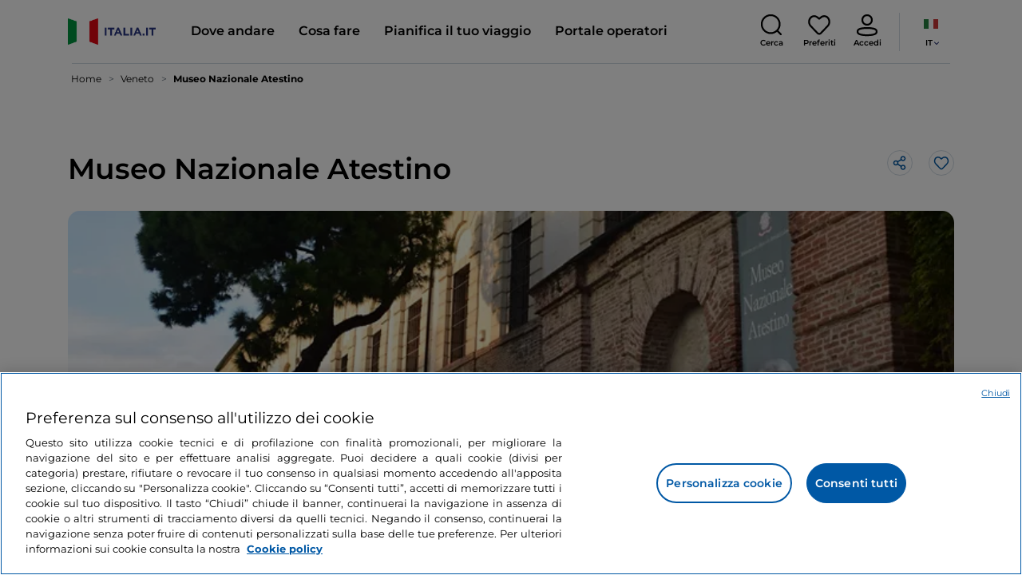

--- FILE ---
content_type: text/css;charset=utf-8
request_url: https://www.italia.it/etc.clientlibs/tdh/components/editorials/anchor-text/clientlib.lc-e4f7c893271a3be6179138eb86fd3aad-lc.min.css
body_size: 202
content:
.anchor-text__container.scrollable-left .scroll-left,.anchor-text__container.scrollable-right .scroll-right{display:flex}
.anchor-text__container.scrollable-left .anchor-text__scroller::before,.anchor-text__container.scrollable-right .anchor-text__scroller::after{display:block}
.anchor-text__container.scrollable-left .anchor-text__scroller{margin-left:40px}
.anchor-text__container.scrollable-right .anchor-text__scroller{margin-right:40px}
.anchor-text__container .scroll-left,.anchor-text__container .scroll-right{height:40px;width:40px;display:none;justify-content:center;align-items:center;position:absolute;top:50%;margin-top:-20px;cursor:pointer}
.anchor-text__container .scroll-left{left:0}
.anchor-text__container .scroll-right{right:0}
.anchor-text__container{height:80px;border-top:1px solid var(--neutral-1);border-bottom:1px solid var(--neutral-1);position:sticky;top:0;background-color:#fff;z-index:2}
.anchor-text__component-margin{padding-top:80px;margin-top:-80px}
.anchor-text__scroller::before{content:"";display:none;position:absolute;left:40px;top:0;bottom:0;transform:scaleX(-1);background:linear-gradient(270deg,#fff 0,rgba(255,255,255,0) 100%);width:15%}
.anchor-text__scroller::after{content:"";display:none;position:absolute;right:40px;top:0;bottom:0;background:white;background:linear-gradient(90deg,rgba(255,255,255,0) 0,white 100%);width:15%}
.anchor-text__scroller{height:80px;display:flex;flex-direction:row;align-items:center;overflow:hidden;padding-right:80px;-ms-overflow-style:none;scrollbar-width:none}
.anchor-text__right-padding a:last-child{padding-right:30px}
.anchor-text__scroller::-webkit-scrollbar{display:none}
.anchor-text__anchor{width:fit-content;color:#000;font-size:16px;text-decoration:none;margin-right:15px;margin-left:15px;white-space:nowrap}
.anchor-text__anchor:hover{color:var(--primary-1);font-weight:600;border-bottom:2px solid var(--primary-1)}
@media(max-width:991px){.anchor-text__container.scrollable-left .scroll-left,.anchor-text__container.scrollable-right .scroll-right,.anchor-text__container.scrollable-left .anchor-text__scroller::before,.anchor-text__scroller::before{display:none}
.anchor-text__container.scrollable-left .anchor-text__scroller,.anchor-text__container.scrollable-right .anchor-text__scroller{margin-left:0;margin-right:0}
.anchor-text__scroller::after{right:0}
.anchor-text__container{position:sticky}
.anchor-text__scroller{overflow-x:scroll;justify-content:unset !important;padding-right:15%}
.anchor-text__anchor{text-transform:uppercase;font-size:14px}
}

--- FILE ---
content_type: text/css;charset=utf-8
request_url: https://www.italia.it/etc.clientlibs/tdh/components/editorials/podcasts/sticky-podcast-carousel/clientlib.lc-861ead8e7c6794fd9782eedb38df6067-lc.min.css
body_size: -79
content:
#semi-container-sticky-podcast-carousel{max-width:1428px;margin:auto}
.sticky-podcast-carousel-heading{height:46px;font-weight:600;font-size:38px;line-height:46px;text-align:center;margin-bottom:24px;color:#000}
.sticky-podcast-carousel-overtitle{color:var(--neutral-4);font-size:16px;letter-spacing:.5px;line-height:32px;text-transform:uppercase;text-align:center}
.sticky-podcast-carousel-iframe{width:100%;height:100%}
.iframe-center-pb{text-align:center;margin-bottom:60px;height:240px}
.iframe-center-no-padding{text-align:center;height:182px;margin-bottom:-30px}
.sticky-podcast-carousel-button-positioning{margin-top:-15px}
.sticky-podcast-carousel-button-hide{margin-top:-25px}
.text-width-btn-cta{max-width:100%}
@media(max-width:991px){.sticky-podcast-carousel-heading{font-size:28px;font-weight:600;line-height:36px;margin-bottom:15px}
.sticky-podcast-carousel-overtitle{font-size:14px}
}
@media(min-width:600px){.iframe-center-pb{text-align:center;margin-bottom:60px;height:183px}
}
@media(max-width:600px){.iframe-center-no-padding{height:235px;margin-bottom:-20px}
}
@media(max-width:768px){.sticky-podcast-carousel-heading{font-size:28px;font-weight:600;line-height:36px;margin-bottom:15px}
.sticky-podcast-carousel-overtitle{font-size:14px}
}
@media(min-width:992px){.sticky-podcast-carousel-heading{font-size:38px;line-height:46px}
.iframe-center-pb{margin-bottom:45px}
.page-proxy-poi.page.basicpage #hide-button-margin{margin-top:-35px}
}

--- FILE ---
content_type: image/svg+xml
request_url: https://tourismmedia.italia.it/is/content/mitur/consorzio-veneto120x40-2
body_size: 25513
content:
<?xml version="1.0" encoding="UTF-8"?>
<svg id="Livello_2" data-name="Livello 2" xmlns="http://www.w3.org/2000/svg" xmlns:xlink="http://www.w3.org/1999/xlink" viewBox="0 0 221 88">
  <defs>
    <style>
      .cls-1 {
        fill: url(#Sfumatura_senza_nome);
      }

      .cls-2 {
        fill: #fff;
      }

      .cls-3 {
        fill: url(#Sfumatura_senza_nome_5);
      }

      .cls-4 {
        fill: url(#Sfumatura_senza_nome_3);
      }

      .cls-5 {
        fill: url(#Sfumatura_senza_nome_3-2);
      }

      .cls-6 {
        fill: url(#Sfumatura_senza_nome_5-2);
      }
    </style>
    <linearGradient id="Sfumatura_senza_nome" data-name="Sfumatura senza nome" x1="-814.43" y1="178.17" x2="-813.47" y2="178.17" gradientTransform="translate(58494.73 12131.42) scale(71.82 -67.9)" gradientUnits="userSpaceOnUse">
      <stop offset="0" stop-color="#005997"/>
      <stop offset="1" stop-color="#15b9ed"/>
    </linearGradient>
    <linearGradient id="Sfumatura_senza_nome_3" data-name="Sfumatura senza nome 3" x1="-803.44" y1="175.81" x2="-802.49" y2="175.81" gradientTransform="translate(29598.58 4319.92) scale(36.83 -24.26)" gradientUnits="userSpaceOnUse">
      <stop offset="0" stop-color="#12b8ec"/>
      <stop offset="1" stop-color="#005997"/>
    </linearGradient>
    <linearGradient id="Sfumatura_senza_nome_3-2" data-name="Sfumatura senza nome 3" x1="-801.98" y1="177.05" x2="-801.03" y2="177.05" gradientTransform="translate(27743.5 6598.85) scale(34.58 -37.16)" xlink:href="#Sfumatura_senza_nome_3"/>
    <linearGradient id="Sfumatura_senza_nome_5" data-name="Sfumatura senza nome 5" x1="-813.65" y1="174.29" x2="-812.69" y2="174.29" gradientTransform="translate(54747.26 3036.61) scale(67.28 -16.98)" gradientUnits="userSpaceOnUse">
      <stop offset="0" stop-color="#2a7686"/>
      <stop offset="1" stop-color="#08ab9e"/>
    </linearGradient>
    <linearGradient id="Sfumatura_senza_nome_5-2" data-name="Sfumatura senza nome 5" x1="-831.33" y1="167.18" x2="-829.84" y2="167.18" gradientTransform="translate(11292.83 -13718.73) rotate(-90) scale(16.59 -67.31)" xlink:href="#Sfumatura_senza_nome_5"/>
  </defs>
  <g id="Livello_1-2" data-name="Livello 1">
    <g id="logo-thermaeabanomontegrotto">
      <rect class="cls-2" width="221" height="88"/>
      <path id="lettering" d="m113.04,64.72v2.65c-.06.48.04.98.28,1.4.05.07.12.13.19.19.16.09.34.14.53.13.07,0,.17,0,.32,0h.03c.2.01.4,0,.6-.05.08-.03.16-.07.23-.11.06-.04.11-.09.16-.15.05-.07.09-.14.13-.22.05-.09.08-.2.11-.3.06-.29.09-.6.08-.9v-2.65h.36v2.65c.07.6-.08,1.2-.42,1.69-.08.09-.17.16-.27.23-.1.06-.21.1-.32.12-.22.04-.44.05-.67.05h-.07c-.34.03-.68-.02-.99-.16-.09-.07-.17-.14-.25-.23-.1-.11-.17-.23-.21-.37-.12-.43-.18-.88-.17-1.33v-2.65h.37Zm-21.21-.05c.17,0,.4.02.71.05.31.03.57.07.79.11v.28c-.07,0-.14,0-.2-.01h-.21s-.26-.03-.26-.03l-.27-.02c-.21,0-.4-.01-.56-.01-.24-.01-.48.04-.69.17-.34.22-.51.85-.51,1.87,0,1.35.4,2.02,1.2,2.02.42,0,.89-.02,1.41-.05h.09s0,.28,0,.28c-.21.04-.47.07-.78.1-.3.03-.55.04-.72.04-1.04,0-1.56-.8-1.56-2.4-.08-.7.09-1.4.46-1.98.29-.29.69-.44,1.1-.41Zm3.76.02c.26,0,.45,0,.57.02.13.01.26.04.39.08.12.03.23.09.33.16.1.08.18.18.25.28.09.13.15.28.2.43.11.41.16.84.16,1.26,0,.36-.01.72-.05,1.08-.02.22-.08.43-.16.64-.06.15-.14.29-.24.42-.09.11-.22.2-.35.25-.31.11-.65.16-.98.15-.41.04-.82-.05-1.18-.25-.22-.17-.38-.42-.45-.69-.11-.46-.16-.93-.15-1.41,0-.27.01-.55.04-.82.02-.21.06-.41.12-.62.04-.15.11-.3.2-.43.07-.11.16-.2.26-.28.1-.07.21-.13.33-.16.23-.07.47-.1.72-.1Zm22.75-.02c.28,0,.55.02.83.05.34.04.63.08.85.12v.29h-.12s-.29-.03-.29-.03c-.12,0-.24-.02-.38-.03-.33-.02-.59-.03-.8-.03-.17,0-.34.02-.5.09-.12.05-.23.14-.32.24-.09.12-.16.26-.19.41-.1.47-.15.95-.13,1.43-.03.49.05.98.24,1.43.18.31.54.49.9.46.18,0,.37-.03.55-.08.19-.04.37-.09.55-.15l.23-.08v-1.48h-1.18v-.24c.36-.09.73-.13,1.11-.13.14,0,.28,0,.44.02v2.48h-.27l-.08-.33c-.22.12-.46.22-.71.27-.21.05-.42.08-.64.09h-.15c-.12,0-.24-.03-.36-.06-.13-.04-.26-.09-.37-.17-.11-.08-.2-.17-.27-.29-.07-.12-.13-.24-.18-.37-.05-.15-.08-.3-.1-.46h0c-.03-.17-.05-.34-.05-.51,0-.17-.01-.37-.01-.61s0-.47.03-.69c.02-.22.06-.43.12-.64.05-.19.14-.37.25-.53.11-.14.26-.26.43-.33.18-.09.38-.13.58-.13Zm31.15.03v2.65c-.06.48.04.97.28,1.4.06.07.12.13.19.19.16.09.34.14.53.13.07,0,.17,0,.32,0h.03c.2.01.4,0,.6-.05.08-.03.16-.07.23-.11.06-.04.12-.09.16-.15.05-.07.09-.14.13-.22.05-.09.08-.2.11-.3.06-.29.09-.6.08-.9v-2.65h.37v2.65c.07.6-.08,1.2-.42,1.69-.08.09-.17.16-.27.23-.1.06-.21.1-.32.12-.22.04-.44.05-.67.05h-.07c-.34.03-.68-.02-.99-.16-.09-.07-.17-.14-.25-.23-.1-.11-.17-.23-.21-.37-.12-.43-.18-.88-.17-1.33v-2.65h.37Zm-39.75.03l1.98.09v.28h-1.98c-.13-.01-.25.03-.35.12-.07.1-.11.22-.1.35v1.34l2.17.05v.28l-2.17.05v1.35c0,.2.06.33.17.39.11.04.22.06.34.06h1.92v.27l-1.92.09h-.14c-.07,0-.14,0-.21-.02-.09-.02-.18-.05-.26-.1-.21-.16-.31-.43-.28-.69v-3.08c-.02-.23.06-.47.22-.64.15-.13.34-.2.53-.2h.05Zm20.98,0l1.98.09v.28h-1.98c-.13-.01-.25.03-.35.12-.07.1-.11.22-.1.35v1.34l2.17.05v.28l-2.17.05v1.35c0,.2.06.33.17.39.11.04.22.06.34.06h1.92v.27l-1.92.09h-.14c-.07,0-.14,0-.2-.02-.09-.02-.18-.05-.26-.1-.21-.16-.31-.43-.28-.69v-3.08c-.02-.23.06-.47.22-.64.15-.13.34-.2.54-.2h.05Zm-31.91,0v3.9c0,.2.06.33.17.39.11.04.22.06.34.06h1.89v.37h-1.89c-.43,0-.7-.13-.8-.38-.05-.14-.07-.28-.07-.43v-3.9h.37Zm3.65,0v3.9c0,.2.06.33.17.39.11.04.22.06.34.06h1.89v.37h-1.89c-.43,0-.69-.13-.8-.38-.05-.14-.08-.29-.07-.43v-3.9h.37Zm20.56,0l1.65,4.71h-.43l-.46-1.42h-1.96l-.49,1.42h-.44s1.74-4.71,1.74-4.71h.39Zm11,0v4.71h-.37v-4.71h.37Zm-8.15,0l2.61,4.02v-4.02h.37v4.71h-.37l-2.62-4.02v4.02h-.37v-4.71h.37Zm-19.76,0v4.71h-.37v-4.71h.37Zm56-.02v3.9c0,.2.06.33.17.39.11.04.22.07.34.06h1.89v.37h-1.89c-.43,0-.69-.13-.8-.38-.05-.14-.08-.29-.07-.43v-3.9h.37Zm10.15,0l1.65,4.71h-.43l-.46-1.42h-1.96l-.49,1.42h-.44s1.74-4.71,1.74-4.71h.39Zm-13,0l1.65,4.71h-.43l-.46-1.42h-1.96l-.49,1.42h-.44s1.74-4.71,1.74-4.71h.39Zm-15.87,0l1.65,4.71h-.43l-.46-1.42h-1.96l-.49,1.42h-.44s1.74-4.71,1.74-4.71h.39Zm-5.91,0l2.61,4.02v-4.02h.37v4.71h-.37l-2.62-4.02v4.02h-.37v-4.71h.37Zm17.83,0c.73,0,1.1.46,1.1,1.37,0,.2-.02.41-.07.6-.03.14-.08.27-.16.39-.06.09-.14.16-.23.22-.13.08-.28.12-.43.14l1,1.99h-.4l-1-1.97c-.06,0-.3-.01-.73-.04-.43-.03-.64-.04-.65-.05v2.06h-.37v-4.71h1.92Zm21.2,0c.73,0,1.1.46,1.1,1.37,0,.2-.02.41-.07.6-.03.14-.08.27-.16.39-.06.09-.14.16-.23.22-.13.08-.28.12-.43.14l1,1.99h-.4l-1-1.97c-.06,0-.3-.01-.73-.04-.43-.03-.64-.04-.65-.05v2.06h-.37v-4.71h1.92Zm-6.76.37c.19.29.27.63.25.97,0,.79-.23,1.24-.7,1.35-.13.03-.26.05-.4.04-.15,0-.43-.02-.87-.05-.43-.03-.66-.05-.67-.06v2.08h-.37v-4.71h1.88c.33-.03.66.11.87.37Zm9.19-.37v2.16h.67l1.5-2.16h.44l-1.6,2.35,1.6,2.36h-.44l-1.5-2.17h-.67v2.17h-.37v-4.71h.37Zm-30.69,0v.37h-1.47v4.34h-.37v-4.34h-1.44v-.37h3.28Zm-52.54.36c-.2,0-.35,0-.45.01-.12.01-.23.04-.34.07-.11.03-.22.1-.29.19-.08.11-.14.23-.2.35h0c-.08.18-.12.38-.14.58-.03.26-.04.53-.04.79,0,.29,0,.53.02.72.01.17.04.33.07.49.03.12.07.24.13.36.05.09.12.17.19.24.07.07.16.12.26.14.22.06.45.1.68.09.21,0,.41,0,.61-.04.14-.03.28-.08.4-.16.12-.09.22-.21.27-.35.16-.46.22-.95.2-1.43.03-.48-.03-.95-.17-1.41-.03-.09-.07-.18-.12-.26-.04-.07-.1-.13-.16-.18-.06-.04-.12-.08-.19-.11-.07-.03-.15-.05-.22-.06-.17-.02-.35-.03-.52-.03Zm27.08.2l-.87,2.38h1.7l-.83-2.38Zm36.25-.02l-.87,2.38h1.7l-.83-2.38Zm-15.87,0l-.87,2.38h1.7l-.83-2.38Zm28.86,0l-.87,2.38h1.7l-.83-2.38Zm-3.18-.16h-1.51v1.99h1.51c.19,0,.37-.05.52-.17.19-.24.27-.54.23-.84,0-.48-.12-.78-.36-.9-.12-.06-.26-.09-.39-.08Zm7.64,0h-1.56v1.97h1.56c.22.03.44-.06.58-.23.12-.24.17-.5.15-.77h0c0-.17-.02-.34-.06-.5-.03-.12-.09-.22-.17-.31-.14-.11-.32-.17-.49-.16Zm-21.2,0h-1.56v1.97h1.56c.22.03.44-.06.58-.23.12-.24.17-.5.15-.77h0c0-.17-.02-.34-.06-.5-.03-.12-.09-.22-.17-.31-.14-.11-.32-.17-.49-.16Zm.09-15.32c.79.02,1.58.1,2.36.26.41.09.83.14,1.25.15.16.02.19.08.19.14-.08.73-.11,1.47-.11,2.2,0,.25-.03.33-.14.33-.08,0-.09-.09-.11-.23-.03-.36-.14-.71-.33-1.02-.39-.59-1.64-1.26-3.63-1.26-1.19-.07-2.36.29-3.31,1.02-1.07,1.02-1.63,2.46-1.53,3.93-.01,1.59.57,3.12,1.64,4.29,1.07,1.08,2.53,1.67,4.05,1.66.6.02,1.2-.09,1.76-.33.2-.1.33-.32.31-.54v-2.63c0-1.26-.08-1.43-.7-1.59-.17-.03-.35-.05-.53-.05-.06,0-.12-.03-.12-.09,0-.09.08-.12.25-.12.7,0,1.67.05,1.75.05s1.05-.05,1.51-.05c.17,0,.25.03.25.12,0,.06-.06.09-.12.09-.13,0-.26.02-.39.05-.42.08-.54.34-.57.88-.03.42-.03.83-.03,1.34v2c0,.7-.02.73-.2.84-1.03.47-2.15.71-3.28.7-1.84.08-3.64-.51-5.09-1.66-1.19-1.16-1.86-2.75-1.84-4.42-.08-2.03.9-3.96,2.58-5.1,1.25-.71,2.68-1.05,4.11-.97Zm-44.13,0c3.48,0,6.07,2.2,6.07,5.81.07,1.67-.55,3.3-1.72,4.5-1.17,1.2-2.78,1.86-4.45,1.83-4.23,0-6-3.3-6-6.09-.02-1.62.62-3.18,1.77-4.32,1.15-1.14,2.7-1.77,4.32-1.74h0Zm65.72,0c3.48,0,6.07,2.2,6.07,5.81.07,1.67-.55,3.3-1.72,4.5-1.17,1.2-2.78,1.86-4.45,1.83-4.23,0-6-3.3-6-6.09-.02-1.62.62-3.18,1.77-4.32,1.15-1.14,2.7-1.77,4.32-1.74h0Zm33.4,0c3.48,0,6.07,2.2,6.07,5.81.07,1.67-.55,3.3-1.72,4.5s-2.78,1.86-4.45,1.83c-4.23,0-6-3.3-6-6.09-.02-1.62.62-3.18,1.77-4.32s2.7-1.77,4.32-1.74h0Zm-91.61,0c.12,0,.39.34.54.5.23.26,2.53,2.76,4.91,5.31,1.53,1.64,3.21,3.53,3.71,4.04l-.17-7.87c-.02-1.01-.13-1.35-.6-1.47-.25-.05-.5-.08-.76-.08-.11,0-.12-.05-.12-.11,0-.09.12-.11.31-.11.7,0,1.44.05,1.61.05s.68-.05,1.31-.05c.17,0,.28.02.28.11,0,.06-.06.11-.17.11-.13,0-.25.01-.37.05-.51.11-.57.45-.57,1.38l-.03,9.08c0,1.02-.03,1.1-.14,1.1-.12,0-.31-.17-1.13-.99-.17-.16-2.39-2.43-4.03-4.2-1.79-1.94-3.54-3.89-4.04-4.45l.2,7.42c.03,1.27.19,1.67.6,1.8.25.06.51.09.77.09.08,0,.12.03.12.09,0,.09-.09.12-.28.12-.88,0-1.5-.05-1.64-.05s-.79.05-1.48.05c-.16,0-.25-.02-.25-.12,0-.06.05-.09.12-.09.22,0,.43-.03.64-.09.39-.11.46-.56.46-1.97l.02-8.88c0-.6.05-.77.17-.77Zm28.83.09s.06.06.06.14c0,.11-.08.29-.12.73-.02.15-.05.84-.08,1.02-.02.08-.05.17-.11.17-.09,0-.12-.08-.12-.2,0-.19-.03-.38-.09-.56-.11-.25-.26-.43-1.1-.53-.26-.03-1.95-.05-2.12-.05-.06,0-.09.05-.09.15v4.28c0,.11.02.15.09.15h.25c.58,0,1.92,0,2.21-.03.37-.03.59-.06.73-.22.11-.12.17-.2.23-.2.05,0,.08.03.08.12s-.08.36-.12.87c-.03.31-.06.88-.06.99,0,.12,0,.29-.11.29-.08,0-.11-.06-.11-.14,0-.17-.01-.35-.06-.51-.06-.22-.2-.48-.8-.54-.42-.05-1.95-.08-2.21-.08-.03,0-.06,0-.08.03-.02.02-.03.05-.03.08v1.36c0,.53-.02,2.32,0,2.65.04,1.07.27,1.28,1.79,1.28.5.03,1-.03,1.48-.17.4-.17.59-.48.7-1.12.03-.17.06-.23.14-.23.09,0,.09.12.09.23-.04.5-.11,1-.2,1.5-.1.37-.21.4-.71.4h-.12c-1.16,0-2.01-.03-2.61-.05-.6-.03-.97-.05-1.21-.05h-.06c-.1,0-.31,0-.55.02-.31,0-.66.03-.9.03-.17,0-.25-.03-.25-.12,0-.05.03-.09.12-.09.16,0,.31-.03.46-.06.31-.06.39-.4.45-.85.08-.65.08-1.87.08-3.36v-2.73s0-1.47,0-1.47c0-1.16,0-1.5-.03-1.87-.03-.53-.15-.77-.66-.88-.17-.03-.35-.05-.53-.05-.06,0-.12-.03-.12-.09,0-.09.08-.12.25-.12.36,0,.77,0,1.11.02l.64.03h.71c.96,0,2.58,0,2.83-.02.22,0,.45-.04.66-.08.08-.02.14-.08.22-.08Zm-45.12-.09c.11,0,.16.12.19.42l1.04,9.53c.06.56.17,1.43.83,1.64.33.1.67.14,1.01.14.08,0,.12.02.12.08,0,.09-.14.14-.32.14h-.2c-.56,0-1.88-.02-2.38-.06-.36-.03-.43-.08-.43-.15,0-.06.03-.09.11-.11.08-.02.09-.28.06-.56l-.74-8.04h-.05l-3.79,8.05c-.33.68-.37.82-.51.82-.11,0-.18-.15-.48-.72-.37-.7-1.53-3.04-1.77-3.51l-.04-.08c-.14-.27-1.87-3.99-2.04-4.41h-.06l-.62,7.19c-.02.25-.02.53-.02.79,0,.23.17.43.4.48.19.05.39.07.59.08.06,0,.12.03.12.08,0,.11-.09.14-.28.14-.57,0-1.31-.05-1.44-.05-.14,0-.88.05-1.3.05-.15,0-.26-.03-.26-.14,0-.05.08-.08.15-.08.16,0,.31-.01.46-.05.51-.09.56-.7.62-1.29l1.11-10.1c.02-.17.08-.28.17-.28s.15.06.23.23l4.73,9.74,4.54-9.73c.06-.14.12-.25.23-.25Zm64.71.9c.66.5,1.05,1.28,1.07,2.11,0,1.15-.48,2.29-1.87,3.58,1.27,1.63,2.32,3.01,3.22,3.96.48.58,1.15.98,1.88,1.12.2.03.4.05.6.05.08,0,.14.05.14.09,0,.09-.09.12-.37.12h-1.1c-.57.05-1.14-.05-1.65-.29-.84-.62-1.54-1.39-2.09-2.28-.65-.85-1.38-1.89-1.68-2.29-.05-.06-.12-.1-.2-.09l-1.9-.03c-.08,0-.11.05-.11.12v.37c0,1.49,0,2.71.08,3.36.05.45.14.79.6.85.23.03.46.05.7.06.09,0,.12.05.12.09,0,.08-.08.12-.25.12-.85,0-1.83-.05-1.9-.05-.02,0-.99.05-1.45.05-.17,0-.25-.03-.25-.12,0-.05.03-.09.12-.09.16,0,.31-.02.46-.06.31-.06.39-.4.45-.85.08-.65.08-1.87.08-3.36v-2.73s0-1.63,0-1.63c0-1.04,0-1.36-.03-1.71-.03-.53-.16-.77-.67-.88-.17-.03-.35-.05-.53-.05-.06,0-.12-.03-.12-.09,0-.09.08-.12.25-.12.65,0,1.54.04,1.72.05h.03c.17,0,1.34-.05,1.83-.05.99-.07,1.97.17,2.82.68Zm17.14-.9c.22.09.45.15.68.19.45.05,1.03.08,1.22.08h5.79c.37,0,.73-.02,1.1-.08.23-.03.37-.08.43-.08.08,0,.08.09.08.19,0,.46-.05,1.53-.05,1.7,0,.14-.05.2-.11.2-.08,0-.11-.05-.12-.26l-.02-.17c-.05-.46-.42-.82-1.9-.85l-1.95-.03v6.55c0,1.49,0,2.71.08,3.36.05.45.14.79.6.85.23.03.46.05.7.06.09,0,.12.05.12.09,0,.08-.08.12-.25.12-.8,0-1.71-.04-1.88-.05h-.02c-.07,0-1.05.05-1.51.05-.17,0-.25-.03-.25-.12,0-.05.03-.09.12-.09.16,0,.31-.03.46-.06.31-.06.39-.4.45-.85.07-.61.08-1.71.08-3.07v-6.85s-2.29.03-2.29.03c-.96.02-1.33.12-1.58.5-.1.15-.19.31-.26.48-.05.13-.09.16-.15.16-.05,0-.08-.05-.08-.14,0-.15.31-1.49.34-1.61.03-.09.09-.29.15-.29Zm-53.22,0c.22.09.45.15.68.19.45.05,1.03.08,1.22.08h5.79c.37,0,.73-.02,1.1-.08.23-.03.37-.08.43-.08.08,0,.08.09.08.19,0,.46-.05,1.53-.05,1.7,0,.14-.05.2-.11.2-.08,0-.11-.05-.12-.26l-.02-.17c-.05-.46-.42-.82-1.9-.85l-1.95-.03v6.55c0,1.49,0,2.71.08,3.36.05.45.14.79.6.85.23.03.46.05.7.06.09,0,.12.05.12.09,0,.08-.08.12-.25.12-.8,0-1.71-.04-1.88-.05h-.02c-.07,0-1.05.05-1.51.05-.17,0-.25-.03-.25-.12,0-.05.03-.09.12-.09.16,0,.31-.03.46-.06.31-.06.39-.4.45-.85.07-.56.08-1.56.08-2.78v-7.13s-2.29.03-2.29.03c-.96.02-1.33.12-1.58.5-.1.15-.19.31-.26.48-.05.13-.09.16-.15.16-.05,0-.08-.05-.08-.14,0-.15.31-1.49.34-1.61.03-.09.09-.29.15-.29Zm63.88,0c.22.09.45.15.68.19.45.05,1.03.08,1.22.08h5.79c.37,0,.73-.02,1.1-.08.23-.03.37-.08.43-.08.08,0,.08.09.08.19,0,.46-.05,1.53-.05,1.7,0,.14-.05.2-.11.2-.08,0-.11-.05-.12-.26l-.02-.17c-.05-.46-.42-.82-1.9-.85l-1.95-.03v6.55s0,.58,0,.58c0,1.22.01,2.22.08,2.78.05.45.14.79.6.85.23.03.46.05.7.06.09,0,.12.05.12.09,0,.08-.08.12-.25.12-.8,0-1.71-.04-1.88-.05h-.02c-.07,0-1.05.05-1.51.05-.17,0-.25-.03-.25-.12,0-.05.03-.09.12-.09.16,0,.31-.03.46-.06.31-.06.39-.4.45-.85.06-.52.08-1.41.08-2.5v-7.41s-2.29.03-2.29.03c-.96.02-1.33.12-1.58.5-.1.15-.19.31-.26.48-.05.13-.09.16-.15.16-.05,0-.08-.05-.08-.14,0-.15.31-1.49.34-1.61.03-.09.09-.29.15-.29Zm-83.85.52c-2.58,0-4.51,1.7-4.51,5.1,0,3.61,2.16,5.93,4.95,5.93h0c1.39,0,4.27-.81,4.27-5.31,0-3.72-2.26-5.72-4.7-5.72Zm99.13,0c-2.58,0-4.51,1.7-4.51,5.1,0,3.61,2.16,5.93,4.95,5.93h0c1.39,0,4.27-.81,4.27-5.31,0-3.72-2.26-5.72-4.7-5.72Zm-33.4,0c-2.58,0-4.51,1.7-4.51,5.1,0,3.61,2.16,5.93,4.95,5.93h0c1.39,0,4.27-.81,4.27-5.31,0-3.72-2.26-5.72-4.7-5.72Zm-12.58.18c-.35,0-.69.02-1.03.09-.08.03-.13.1-.12.19v5.07c0,.08.04.15.1.19.52.19,1.07.27,1.62.25.41.02.81-.08,1.16-.29.68-.6,1.03-1.49.94-2.39,0-1.94-1.02-3.1-2.67-3.1Zm-13.58-16.84c3.9,0,6.81,2.47,6.81,6.52.08,1.88-.62,3.7-1.93,5.05-1.31,1.35-3.11,2.09-4.99,2.06-4.75,0-6.73-3.7-6.73-6.83-.02-1.82.7-3.56,1.98-4.84,1.29-1.28,3.03-1.98,4.84-1.95Zm-21.2,0c.14,0,.43.38.61.56.26.29,2.85,3.09,5.51,5.96,1.72,1.84,3.61,3.96,4.16,4.53l-.19-8.83c-.02-1.13-.14-1.51-.68-1.65-.28-.06-.56-.08-.85-.09-.12,0-.14-.05-.14-.12,0-.11.14-.12.35-.12.78,0,1.61.05,1.8.05s.76-.05,1.47-.05c.19,0,.31.02.31.12,0,.07-.07.12-.19.12-.14,0-.28.02-.42.05-.57.12-.64.5-.64,1.55l-.03,10.18c0,1.15-.03,1.23-.16,1.23-.14,0-.35-.19-1.27-1.12-.19-.17-2.69-2.73-4.52-4.71-2.01-2.17-3.97-4.36-4.52-4.99l.23,8.33c.03,1.43.21,1.88.68,2.02.28.07.57.1.87.1.09,0,.14.04.14.1,0,.1-.1.14-.31.14-.99,0-1.68-.05-1.84-.05s-.88.05-1.66.05c-.17,0-.28-.02-.28-.14,0-.07.05-.1.14-.1.24,0,.48-.04.71-.1.43-.12.52-.63.52-2.21l.02-9.96c0-.68.05-.87.19-.87Zm-22.87.3c.42,0,1.09-.05,1.89-.05,2.84,0,3.47,1.74,3.47,2.61,0,1.43-.81,2.28-1.63,3.13,1.28.4,3,1.63,3,3.66,0,1.86-1.46,3.79-4.42,3.79-.19,0-.75-.04-1.25-.05-.46-.03-.9-.05-1.03-.05h-.09c-.11,0-.35,0-.63.02-.35,0-.75.04-1.01.04-.19,0-.28-.04-.28-.14,0-.05.03-.1.14-.1.18,0,.35-.03.52-.07.35-.07.43-.45.5-.96.08-.63.09-1.75.09-3.12v-5.13c0-1.5,0-1.9-.03-2.34-.03-.59-.17-.87-.75-.99-.19-.04-.39-.05-.59-.05-.07,0-.14-.04-.14-.1,0-.1.09-.14.28-.14.78,0,1.87.05,1.96.05Zm-9.99-.3c.1,0,.17.09.38.63.26.66,2.98,7.84,4.04,10.48.62,1.55,1.13,1.82,1.49,1.93.17.05.34.09.52.1h.18c.1,0,.17.02.17.11,0,.1-.16.14-.35.14h-.34c-.52,0-1.47,0-2.39-.03-.33-.02-.52-.02-.52-.12,0-.07.05-.1.12-.12.1-.04.21-.19.1-.47l-1.61-4.27c-.02-.07-.09-.11-.16-.1h-3.73c-.08,0-.15.06-.17.14l-1.04,3.08c-.14.37-.22.77-.24,1.16,0,.35.36.5.66.5h.17c.12,0,.17.04.17.1,0,.1-.1.14-.26.14-.42,0-1.16-.05-1.35-.05s-1.14.05-1.96.05c-.23,0-.33-.03-.33-.14,0-.07.07-.1.16-.1.12,0,.36-.02.5-.04.79-.1,1.14-.76,1.46-1.63l3.93-10.79c.21-.57.28-.68.38-.68Zm23.96,0c.1,0,.17.09.38.63.26.66,2.98,7.84,4.04,10.48.62,1.55,1.13,1.82,1.49,1.93.17.05.34.09.52.1h.18c.1,0,.17.02.17.11,0,.1-.16.14-.35.14h-.34c-.52,0-1.47,0-2.39-.03-.33-.02-.52-.02-.52-.12,0-.07.05-.1.12-.12.1-.04.21-.19.1-.47l-1.61-4.27c-.02-.07-.09-.11-.16-.1h-3.72c-.08,0-.15.06-.17.14l-1.04,3.08c-.14.37-.23.77-.24,1.16,0,.35.36.5.66.5h.17c.12,0,.17.04.17.1,0,.1-.1.14-.26.14-.42,0-1.16-.05-1.35-.05s-1.14.05-1.96.05c-.23,0-.33-.03-.33-.14,0-.07.07-.1.16-.1.12,0,.36-.02.5-.04.79-.1,1.15-.76,1.46-1.63l3.93-10.79c.21-.57.28-.68.38-.68Zm29.97.59c-2.89,0-5.06,1.91-5.06,5.72,0,4.05,2.43,6.65,5.55,6.65h0c1.56,0,4.78-.9,4.78-5.96,0-4.17-2.53-6.41-5.27-6.41Zm-43.18,5.8c-.07,0-.1.03-.1.12v.99s0,1.58,0,1.58c0,1.03,0,2,.02,2.17.05.85.05,1.09.59,1.35.49.18,1.01.27,1.53.26.66.04,1.31-.21,1.78-.68.47-.47.71-1.12.67-1.79.04-1.36-.59-2.66-1.68-3.47-.43-.29-.92-.47-1.44-.5-.22-.03-1.09-.03-1.35-.03Zm-11.17-3.58l-1.53,4.69c-.03.09,0,.12.05.12h3.31c.09,0,.09-.05.07-.12l-1.65-4.69c-.09-.26-.17-.26-.26,0Zm23.96,0l-1.53,4.69c-.03.09,0,.12.05.12h3.31c.09,0,.09-.05.07-.12l-1.65-4.69c-.09-.26-.17-.26-.26,0Zm-11.86-2.09c-.28,0-.56.03-.83.09-.16.04-.21.09-.21.19v4.66c0,.12.03.16.12.19.35.05.7.08,1.06.07.97,0,1.21-.04,1.58-.45.41-.49.63-1.12.62-1.76,0-1.44-.64-2.99-2.34-2.99Zm20.25-17.14c.09,0,.11.07.11.16-.07.39-.12.78-.15,1.18-.02.18-.05.98-.09,1.19-.02.09-.05.2-.18.2s-.16-.09-.16-.25c0-.22-.04-.44-.11-.65-.13-.33-.31-.54-1.21-.65-.31-.04-2.21-.07-2.57-.07-.09,0-.13.05-.13.18v4.59c0,.13.02.2.13.2h.38c.74,0,2.18,0,2.52-.04.31.02.62-.08.87-.27.13-.14.2-.24.29-.24.07,0,.13.04.13.14s-.07.4-.15,1.33c-.02.37-.07,1.1-.07,1.22,0,.15,0,.34-.16.34-.04,0-.09,0-.12-.04s-.05-.08-.04-.12c0-.22-.03-.44-.07-.65-.09-.36-.34-.64-1.01-.71-.35-.04-2.14-.06-2.57-.06-.09,0-.11.07-.11.18v1.43c0,.62-.02,2.29,0,2.81.03,1.25.32,1.53,2.17,1.53.57.03,1.15-.04,1.7-.22.47-.22.68-.6.82-1.34.04-.2.07-.27.2-.27.15,0,.15.15.15.33-.03.68-.11,1.35-.24,2.02-.13.47-.29.47-.98.47-1.36,0-2.36-.04-3.13-.05-.78-.04-1.34-.05-1.88-.05h-.18c-.22,0-.52,0-.85.02-.42,0-.89.04-1.25.04-.24,0-.36-.05-.36-.18,0-.09.07-.14.29-.14.22,0,.44-.02.65-.07.36-.07.45-.47.53-1,.07-.61.09-1.65.09-2.9v-5.99c0-1.23,0-1.61-.04-2.03-.04-.62-.18-.91-.78-1.04-.23-.04-.47-.06-.71-.05-.2,0-.31-.04-.31-.16s.13-.16.4-.16c.49,0,1.01.02,1.47.02.47.02.89.04,1.14.04h1.43c1.26,0,2.88,0,3.1-.02.26-.02.52-.06.78-.11.09-.03.19-.06.29-.07Zm38.58-.11c.16,0,.27.16.45.58.44,1,3.33,8.26,4.49,11.02.65,1.55,1.16,1.86,1.54,1.96h-.05c.36-.06.45-.46.53-.98.09-.76.09-2.2.09-3.87v-3.2s0-1.44,0-1.44c0-1.53,0-1.94-.04-2.4-.04-.62-.18-.91-.78-1.04-.23-.04-.47-.06-.71-.05-.2,0-.31-.04-.31-.16s.13-.16.4-.16c.49,0,1.02.02,1.47.02.47.02.89.04,1.14.04h1.43c1.26,0,2.88,0,3.1-.02.26-.02.52-.06.78-.11.09-.03.19-.06.29-.07.09,0,.11.07.11.16-.07.39-.12.78-.15,1.18-.02.18-.05.98-.09,1.19-.02.09-.05.2-.18.2s-.16-.09-.16-.25c0-.22-.04-.44-.11-.65-.13-.33-.31-.54-1.21-.65-.31-.04-2.21-.07-2.57-.07-.09,0-.13.05-.13.18v4.59c0,.13.02.2.13.2h.38c.74,0,2.18,0,2.52-.04.31.02.62-.08.87-.27.13-.14.2-.24.29-.24.07,0,.13.04.13.14s-.07.4-.15,1.33c-.02.37-.08,1.1-.08,1.22,0,.15,0,.34-.16.34-.04,0-.09,0-.12-.04s-.05-.08-.04-.12c0-.22-.03-.44-.07-.65-.09-.36-.34-.64-1.01-.71-.35-.04-2.14-.06-2.57-.06-.09,0-.11.07-.11.18v1.43c0,.57-.02,2.05,0,2.68v.13c.03,1.25.33,1.53,2.17,1.53.58.04,1.15-.04,1.7-.22.47-.22.68-.6.82-1.34.04-.2.07-.27.2-.27.15,0,.15.15.15.33-.03.68-.11,1.35-.24,2.02-.13.47-.29.47-.98.47-1.36,0-2.36-.04-3.13-.05-.78-.04-1.34-.05-1.88-.05h-.18c-.14,0-.33,0-.53,0-.12.04-.33.05-.71.05-.65,0-1.97,0-3.42-.04-.33-.02-.54-.02-.54-.14,0-.11.07-.15.25-.16.08-.03.14-.09.17-.17.03-.08.02-.17-.02-.25l-1.45-3.74c-.02-.08-.1-.13-.18-.13h-4.04c-.09,0-.13.04-.16.15l-.98,2.49c-.15.35-.24.73-.27,1.11,0,.33.16.56.72.56h.27c.22,0,.27.04.27.15,0,.14-.11.18-.31.18-.58,0-1.36-.05-1.92-.05-.1,0-.4.01-.79.03-.09.04-.22.06-.37.06-.45,0-2.95-.04-3.68-.09-.42-.04-.53-.09-.53-.2,0-.09.07-.14.2-.2.11-.04.16-.27.09-.78l-1.09-7.9h-.07l-3.95,8.1c-.42.85-.51,1.02-.67,1.02s-.34-.36-.64-.91c-.43-.83-1.86-3.61-2.08-4.12-.16-.38-1.25-2.52-1.88-3.89h-.07l-.94,7.08c-.03.28-.05.57-.05.85,0,.34.24.51.54.58.25.06.5.09.76.09.14,0,.27.04.27.13,0,.16-.16.2-.43.2-.76,0-1.58-.05-1.9-.05-.11,0-.26,0-.44.01-.06.03-.15.04-.26.04h-1.72c-.67.06-1.34-.06-1.94-.34-.78-.42-1.47-1.27-2.48-2.67-.72-1-1.56-2.23-1.79-2.51-.08-.09-.2-.14-.33-.13l-1.58-.04c-.09,0-.15.04-.15.15v1.17c0,1.28.02,2.35.09,2.97.05.53.16.93.71,1,.29.04.59.06.89.07.14,0,.22.05.22.15,0,.13-.13.18-.36.18-1.05,0-2.39-.05-2.66-.05-.34,0-1.49.05-2.21.05-.24,0-.36-.05-.36-.18,0-.09.07-.15.29-.15.22,0,.44-.02.65-.07.36-.07.45-.47.53-1,.09-.76.09-2.2.09-3.87v-3.2s0-1.64,0-1.64c0-1.37,0-1.77-.04-2.21-.04-.62-.18-.91-.78-1.04-.23-.04-.47-.06-.71-.05-.2,0-.31-.04-.31-.16s.13-.16.4-.16c.96,0,2.1.05,2.48.05.62,0,1.99-.05,2.55-.05,1.17-.08,2.33.19,3.34.78.77.59,1.23,1.51,1.23,2.49,0,1.34-.56,2.58-2.39,4.07,1.61,2.03,2.86,3.65,3.93,4.78.49.6,1.16,1.02,1.91,1.21l-.08.02c.51-.11.65-.82.74-1.43l1.79-11.69c.05-.31.16-.47.31-.47s.25.09.49.56l4.95,10.1,4.93-10.22c.14-.29.24-.44.4-.44s.27.18.33.56l1.65,11.11c.16,1.14.34,1.67.89,1.83.14.04.27.08.41.11h-.02c.83-.11,1.18-.72,1.54-1.63l4.55-11.26c.22-.53.33-.73.51-.73Zm-48.52.26c.25,0,.38.04.38.16s-.11.16-.33.16c-.18,0-.35.02-.53.05-.49.09-.64.4-.67,1.04-.03.44-.03.84-.04,2.21v5.81c0,1.25.02,2.29.09,2.91.05.51.16.91.71.98.31.04.61.07.92.07.2,0,.29.05.29.14,0,.13-.15.18-.36.18-1.18,0-2.32-.05-2.83-.05-.42,0-1.56.05-2.26.05-.25,0-.38-.05-.38-.18,0-.09.07-.14.29-.14.22,0,.44-.02.65-.07.36-.07.45-.47.53-1,.07-.61.09-1.65.09-2.9v-2.57s0-.06-.03-.08c-.02-.02-.05-.03-.08-.03h-6.92s-.06,0-.08.03c-.01.01-.02.03-.03.05v2.6c0,1.25.02,2.29.09,2.91.05.51.16.91.71.98.31.04.61.07.92.07.2,0,.29.05.29.14,0,.13-.15.18-.36.18-1.18,0-2.32-.05-2.83-.05-.42,0-1.56.05-2.28.05-.24,0-.36-.05-.36-.18,0-.09.07-.14.29-.14.22,0,.44-.02.65-.07.36-.07.45-.47.53-1,.08-.66.09-1.83.09-3.21v-5.49c0-1.37,0-1.77-.04-2.21-.04-.62-.18-.91-.78-1.04-.23-.04-.47-.06-.71-.05-.2,0-.31-.04-.31-.16s.13-.16.38-.16c.98,0,2.12.05,2.61.05.43,0,1.58-.05,2.28-.05.25,0,.38.04.38.16s-.11.16-.33.16c-.18,0-.35.02-.53.05-.49.09-.64.4-.67,1.04-.03.48-.04.91-.04,2.61v1.62c0,.09.05.13.11.13h6.92c.05,0,.11-.04.11-.13v-2.2c0-1.23-.01-1.61-.04-2.03-.04-.62-.18-.91-.78-1.04-.23-.04-.47-.06-.71-.05-.2,0-.31-.04-.31-.16s.13-.16.38-.16c.98,0,2.12.05,2.61.05.43,0,1.58-.05,2.28-.05Zm-27.83-.25c.25.1.51.17.78.22.53.05,1.21.09,1.81.09h7.17c.42,0,.84-.03,1.25-.09.16-.04.32-.07.49-.09.13,0,.15.11.15.38,0,.38-.05,1.63-.05,2.11-.02.18-.05.29-.16.29-.15,0-.18-.09-.2-.36l-.02-.2c-.04-.47-.53-.98-2.14-1.02l-2.28-.05v8.1c0,1.39.01,2.55.09,3.23.05.51.16.91.71.98.31.04.61.07.92.07.2,0,.29.05.29.14,0,.13-.14.18-.34.18-1.2,0-2.34-.05-2.84-.05-.42,0-1.56.05-2.28.05-.24,0-.36-.05-.36-.18,0-.09.07-.14.29-.14.22,0,.44-.02.65-.07.36-.07.47-.47.53-1,.09-.76.09-2.2.09-3.87v-7.44s-2.7.07-2.7.07c-1.05.04-1.49.13-1.76.53-.14.19-.24.41-.31.64-.04.15-.09.22-.2.22-.13,0-.16-.09-.16-.29,0-.29.34-1.94.38-2.09.05-.24.11-.34.22-.34Zm75.89,3.71c-.05,0-.09.09-.11.16l-1.67,4.45c-.02.07,0,.13.07.13h3.33c.09,0,.11-.05.09-.11l-1.63-4.47c-.02-.07-.04-.16-.09-.16Zm-32.24-2.53c-.13.04-.16.11-.16.25v5.52c0,.2.03.27.15.33.45.13.91.19,1.38.18.45.06.91-.05,1.29-.31.77-.68,1.17-1.7,1.07-2.72,0-2.58-1.7-3.32-2.77-3.32-.32-.01-.64,0-.96.07Z"/>
      <g id="pictogram">
        <path id="Path_52" data-name="Path 52" class="cls-2" d="m5.59,65.83s.34,2.22,3.3,6.4c2.96,4.18,16.66,10.21,28.7,10.21s32.46-9.2,33.86-13.07c1.4-3.88,1.89-5.21,2.01-7.36.13-2.15-27.28-18.42-33.94-18.42S5.59,59.21,5.59,65.83"/>
        <path id="Path_76" data-name="Path 76" class="cls-1" d="m40.24,1.82h-.21c-2.17-.16-4.35.32-6.26,1.38-1.52.79-2.83,1.92-3.85,3.31-.3.37-.58.76-.82,1.17,0,0-15.41,28.86-21.05,39.39-5.64,10.54-2.2,19.76-2.2,19.76,0,0,7.56-.96,12.03-3.72,1.35-.74,2.62-1.61,3.78-2.62,6.6-5.58,11.28-10.61,14.92-12.53.79-.48,1.69-.74,2.61-.76h.21c.92.02,1.82.28,2.61.76,3.64,1.93,8.32,6.96,14.92,12.53,2.41,2.03,5.22,3.53,8.25,4.41h.07c2.38.73,4.82,1.29,7.29,1.65,1.45-4.84,1.4-10-.14-14.81-.2-1.16-.6-2.28-1.17-3.31L49.66,7.95c-.13-.17-.24-.36-.34-.55h0s-3.03-5.51-9.01-5.58h-.07Z"/>
        <path id="Path_77" data-name="Path 77" class="cls-4" d="m24.11,43.58c-10.05.11-15.65,2.86-18.05,8.12-1.62,4.9-1.68,10.18-.18,15.11,0,0,7.54-.92,11.99-3.71,1.35-.73,2.63-1.6,3.81-2.58,6.59-5.65,11.25-10.66,14.95-12.53.76-.54,1.68-.82,2.61-.81.04,0,.04.04.07.04s.04-.04.07-.04c.24,0,.47.03.71.07-4.83-2.45-10.17-3.71-15.58-3.67h-.39Z"/>
        <path id="Path_78" data-name="Path 78" class="cls-5" d="m40.14,1.77c-.1,0-.17.03-.23.03-2.18-.14-4.35.33-6.27,1.36-1.51.8-2.82,1.92-3.85,3.29-.53.73-.83,1.23-.83,1.23,0,0-9.1,17.01-15.86,29.68,2.06-3.86,3.62-6.58,14.2-9.14,10.69-2.59,15.96-6.02,18.62-14.86.96-3.29-.5-7.28-2.75-11.03-.97-.35-1.99-.54-3.02-.56h0Z"/>
        <path id="Path_79" data-name="Path 79" class="cls-3" d="m7,69.2c.32.58.64,1.1.97,1.68.06.06.06.13.13.19,5.48,8.52,17.4,14.39,31.19,14.39s25-5.55,30.68-13.68c.19-.26.32-.45.52-.71.32-.52.64-1.1.97-1.68-8.89,4.52-19.98,7.23-32.03,7.23-12.18,0-23.39-2.77-32.42-7.42Z"/>
        <path id="Path_80" data-name="Path 80" class="cls-6" d="m20.28,67.82c-3.02,1.09-10.62,1.34-13.27,1.39,8.99,4.64,20.21,7.41,32.41,7.41s23.1-2.68,32.02-7.22c.02-.02.02-.07.05-.1-3.02-.07-11.41-.27-16.84-.4-6.69-.15-11.84-.92-15.35-3.52-3.52-2.63-5.22-4.59-8.12-4.66h-.05c-2.92,0-7.2,5.78-10.85,7.09Z"/>
      </g>
    </g>
  </g>
</svg>